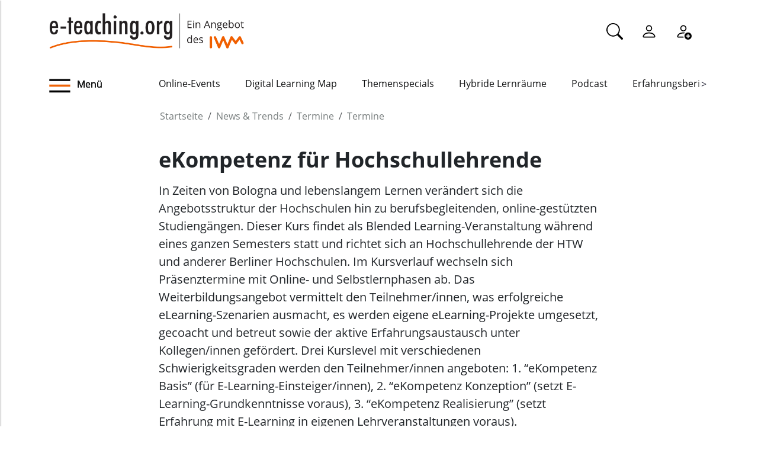

--- FILE ---
content_type: text/html;charset=utf-8
request_url: https://www.e-teaching.org/news/termine/weiterbildung/ekompetenz
body_size: 6340
content:
<!DOCTYPE html>
<html xmlns="http://www.w3.org/1999/xhtml" lang="de" xml:lang="de">

<head><meta http-equiv="Content-Type" content="text/html; charset=UTF-8" />
  <meta charset="UTF-8" />
  <meta http-equiv="X-UA-Compatible" content="IE=edge" />
  <meta name="viewport" content="width=device-width, initial-scale=1.0" />
  <title>eKompetenz für Hochschullehrende — e-teaching.org - Gestaltung von Hochschulbildung mit digitalen Medien</title>
  <link rel="icon" href="/++theme++eteachingtheme2/data/favicon.ico" type="image/ico" />
  <link rel="stylesheet" href="/++theme++eteachingtheme2/dist/main.css" />
  <link rel="stylesheet" href="/++theme++eteachingtheme2/src/css/font-awesome.min.css" />
  <link rel="stylesheet" href="/++theme++eteachingtheme2/src/css/bootstrap-icons.css" />
  <link href="/++theme++barceloneta/css/barceloneta.min.css" media="all" rel="stylesheet" type="text/css" />
  <link rel="stylesheet" type="text/css" href="/++theme++eteachingtheme2/src/css/print.css" media="print" />

  <!-- <link href="https://cdn.jsdelivr.net/npm/bootstrap@5.0.2/dist/css/bootstrap.min.css" rel="stylesheet" integrity="sha384-EVSTQN3/azprG1Anm3QDgpJLIm9Nao0Yz1ztcQTwFspd3yD65VohhpuuCOmLASjC" crossorigin="anonymous"> -->
<meta charset="utf-8" /><meta property="og:url" content="https://www.e-teaching.org/news/termine/weiterbildung/ekompetenz" /><meta property="og:type" content="article" /><meta property="og:title" content="eKompetenz für Hochschullehrende" /><meta property="og:description" content="In Zeiten von Bologna und lebenslangem Lernen verändert sich die Angebotsstruktur der Hochschulen hin zu berufsbegleitenden, online-gestützten Studiengängen. Dieser Kurs findet als Blended Learning-Veranstaltung während eines ganzen Semesters statt und richtet sich an Hochschullehrende der HTW und anderer Berliner Hochschulen. Im Kursverlauf wechseln sich Präsenztermine mit Online- und Selbstlernphasen ab. Das Weiterbildungsangebot vermittelt den Teilnehmer/innen, was erfolgreiche eLearning-Szenarien ausmacht, es werden eigene eLearning-Projekte umgesetzt, gecoacht und betreut sowie der aktive Erfahrungsaustausch unter Kollegen/innen gefördert. Drei Kurslevel mit verschiedenen Schwierigkeitsgraden werden den Teilnehmer/innen angeboten: 1. “eKompetenz Basis” (für E-Learning-Einsteiger/innen), 2. “eKompetenz Konzeption” (setzt E-Learning-Grundkenntnisse voraus), 3. “eKompetenz Realisierung” (setzt Erfahrung mit E-Learning in eigenen Lehrveranstaltungen voraus)." /><meta name="description" content="In Zeiten von Bologna und lebenslangem Lernen verändert sich die Angebotsstruktur der Hochschulen hin zu berufsbegleitenden, online-gestützten Studiengängen. Dieser Kurs findet als Blended Learning-Veranstaltung während eines ganzen Semesters statt und richtet sich an Hochschullehrende der HTW und anderer Berliner Hochschulen. Im Kursverlauf wechseln sich Präsenztermine mit Online- und Selbstlernphasen ab. Das Weiterbildungsangebot vermittelt den Teilnehmer/innen, was erfolgreiche eLearning-Szenarien ausmacht, es werden eigene eLearning-Projekte umgesetzt, gecoacht und betreut sowie der aktive Erfahrungsaustausch unter Kollegen/innen gefördert. Drei Kurslevel mit verschiedenen Schwierigkeitsgraden werden den Teilnehmer/innen angeboten: 1. “eKompetenz Basis” (für E-Learning-Einsteiger/innen), 2. “eKompetenz Konzeption” (setzt E-Learning-Grundkenntnisse voraus), 3. “eKompetenz Realisierung” (setzt Erfahrung mit E-Learning in eigenen Lehrveranstaltungen voraus)." /><meta name="DC.description" content="In Zeiten von Bologna und lebenslangem Lernen verändert sich die Angebotsstruktur der Hochschulen hin zu berufsbegleitenden, online-gestützten Studiengängen. Dieser Kurs findet als Blended Learning-Veranstaltung während eines ganzen Semesters statt und richtet sich an Hochschullehrende der HTW und anderer Berliner Hochschulen. Im Kursverlauf wechseln sich Präsenztermine mit Online- und Selbstlernphasen ab. Das Weiterbildungsangebot vermittelt den Teilnehmer/innen, was erfolgreiche eLearning-Szenarien ausmacht, es werden eigene eLearning-Projekte umgesetzt, gecoacht und betreut sowie der aktive Erfahrungsaustausch unter Kollegen/innen gefördert. Drei Kurslevel mit verschiedenen Schwierigkeitsgraden werden den Teilnehmer/innen angeboten: 1. “eKompetenz Basis” (für E-Learning-Einsteiger/innen), 2. “eKompetenz Konzeption” (setzt E-Learning-Grundkenntnisse voraus), 3. “eKompetenz Realisierung” (setzt Erfahrung mit E-Learning in eigenen Lehrveranstaltungen voraus)." /><meta name="DC.date.created" content="2010-06-24T08:12:53+01:00" /><meta name="DC.date.modified" content="2017-03-15T16:10:44+01:00" /><meta name="DC.type" content="Termin" /><meta name="DC.format" content="text/plain" /><meta name="DC.language" content="de" /><meta name="DC.date.valid_range" content="2010/06/24 - " /><meta name="viewport" content="width=device-width, initial-scale=1.0" /><meta name="generator" content="Plone - https://plone.org/" /><link rel="canonical" href="https://www.e-teaching.org/news/termine/weiterbildung/ekompetenz" /><link href="https://www.e-teaching.org/@@search" rel="search" title="Website durchsuchen" /><link data-bundle="easyform" href="https://www.e-teaching.org/++webresource++b6e63fde-4269-5984-a67a-480840700e9a/++resource++easyform.css" media="all" rel="stylesheet" type="text/css" /><link data-bundle="plone-fullscreen" href="https://www.e-teaching.org/++webresource++ac83a459-aa2c-5a45-80a9-9d3e95ae0847/++plone++static/plone-fullscreen/fullscreen.css" media="all" rel="stylesheet" type="text/css" /><script type="application/ld+json"></script><script data-bundle="eteaching-policy2-edit-form" integrity="sha384-gFmBmQ/lIuAYaWPjb1nP1vNx9BU1M/GcoERts0MiiA/ehC3y/BAnM75tLLw/Nz2m" src="https://www.e-teaching.org/++webresource++2d00290c-6654-57dc-9476-96e58016bbd2/++plone++eteaching.policy2/eteaching.policy2.edit-form-bundle.js"></script><script data-bundle="mastodonShare" integrity="sha384-wSDJpmKfXgNTg7FMYv8W9smN4DzoJguqgdNmyz+Z5BQMzpYoRNkmucf5ip0I1pbX" src="https://www.e-teaching.org/++webresource++cb73bdc4-dc2d-5a8a-8262-f48ff64c1891/++plone++eteaching.policy2/simple-mastodon-share-button/mastodonShare.js"></script><script data-bundle="plone-fullscreen" integrity="sha384-yAbXscL0aoE/0AkFhaGNz6d74lDy9Cz7PXfkWNqRnFm0/ewX0uoBBoyPBU5qW7Nr" src="https://www.e-teaching.org/++webresource++6aa4c841-faf5-51e8-8109-90bd97e7aa07/++plone++static/plone-fullscreen/fullscreen.js"></script><script data-bundle="plone" integrity="sha384-T7C7Yovbvi1N4mUURIMkSdCYiheVGEeinkE0BbENGVeMKaPPPcwZk3djZfMKOEq/" src="https://www.e-teaching.org/++webresource++34f34eab-a19d-533e-a464-ddf672c6f922/++plone++static/bundle-plone/bundle.min.js"></script><script data-bundle="datagridfield-bundle" integrity="sha384-jKJmts2h4d/arNI0xwrgtirtgzvtPVCCkvp/Cm+TQbJcgWDWRenBt8B2zZJXjLIM" src="https://www.e-teaching.org/++webresource++be85199e-564e-50ca-b62d-4bcea4c4b51b/++resource++collective.z3cform.datagridfield/datagridfield-remote.min.js"></script></head>

<body class="d-flex flex-column h-100 plone-toolbar-top plone-toolbar-expanded body col-content frontend icons-on portaltype-event section-news site-eteaching subsection-termine subsection-termine-weiterbildung subsection-termine-weiterbildung-ekompetenz template-eteaching_event_view thumbs-on userrole-anonymous viewpermission-view" id="visual-portal-wrapper" dir="ltr" data-base-url="https://www.e-teaching.org/news/termine/weiterbildung/ekompetenz" data-view-url="https://www.e-teaching.org/news/termine/weiterbildung/ekompetenz" data-portal-url="https://www.e-teaching.org" data-i18ncatalogurl="https://www.e-teaching.org/plonejsi18n" data-pat-pickadate="{&quot;date&quot;: {&quot;selectYears&quot;: 200}, &quot;time&quot;: {&quot;interval&quot;: 5 } }" data-pat-plone-modal="{&quot;actionOptions&quot;: {&quot;displayInModal&quot;: false}}"><!-- Header --><header id="content-header">
    <div class="container">
      <div id="portal-logo-wrapper" class="container">
        <div id="logo_menu" class="col-md-6">
          <div class="menu-button">
		<a id="toggle-button-nav" class="header_menu" role="button" title="Menü-Button"> <img class="toggle-button-icon fade-out" id="fade" src="https://www.e-teaching.org/++theme++eteachingtheme2/data/e-teaching_menu-search-icon.png" alt="Navigationsmenu Icon" />
		</a>
	</div>
          <a id="portal-logo" title="e-teaching.org - Gestaltung von Hochschulbildung mit digitalen Medien" href="https://www.e-teaching.org">
  <img alt="e-teaching.org - Gestaltung von Hochschulbildung mit digitalen Medien" src="https://www.e-teaching.org/@@site-logo/logo.png" title="e-teaching.org - Gestaltung von Hochschulbildung mit digitalen Medien" /></a>
        </div>
        <div class="col-md-6">
          <ul class="portalheader-personalbar">
	<li id="anon-personalbar">
		<a href="https://www.e-teaching.org/global_search" aria-label="Suche">
			<svg xmlns="http://www.w3.org/2000/svg" width="28" height="28" fill="currentColor" class="bi bi-search" viewbox="0 0 16 16">
  			<path d="M11.742 10.344a6.5 6.5 0 1 0-1.397 1.398h-.001c.03.04.062.078.098.115l3.85 3.85a1 1 0 0 0 1.415-1.414l-3.85-3.85a1.007 1.007 0 0 0-.115-.1zM12 6.5a5.5 5.5 0 1 1-11 0 5.5 5.5 0 0 1 11 0z"></path>
			</svg>
		</a>
	</li>
	<li id="anon-personalbar">
		
		<a href="https://www.e-teaching.org/login" aria-label="Einloggen">
			<svg xmlns="http://www.w3.org/2000/svg" width="28" height="28" fill="currentColor" class="bi bi-person" viewbox="0 0 16 16">
  			<path d="M8 8a3 3 0 1 0 0-6 3 3 0 0 0 0 6Zm2-3a2 2 0 1 1-4 0 2 2 0 0 1 4 0Zm4 8c0 1-1 1-1 1H3s-1 0-1-1 1-4 6-4 6 3 6 4Zm-1-.004c-.001-.246-.154-.986-.832-1.664C11.516 10.68 10.289 10 8 10c-2.29 0-3.516.68-4.168 1.332-.678.678-.83 1.418-.832 1.664h10Z"></path>
			</svg>
		</a>
	</li>
	<li id="anon-personalbar">
		<a href="https://www.e-teaching.org/@@register" aria-label="Registrieren">
			<svg xmlns="http://www.w3.org/2000/svg" width="28" height="28" fill="currentColor" class="bi bi-person-add" viewbox="0 0 16 16">
			  <path d="M12.5 16a3.5 3.5 0 1 0 0-7 3.5 3.5 0 0 0 0 7Zm.5-5v1h1a.5.5 0 0 1 0 1h-1v1a.5.5 0 0 1-1 0v-1h-1a.5.5 0 0 1 0-1h1v-1a.5.5 0 0 1 1 0Zm-2-6a3 3 0 1 1-6 0 3 3 0 0 1 6 0ZM8 7a2 2 0 1 0 0-4 2 2 0 0 0 0 4Z"></path>
			  <path d="M8.256 14a4.474 4.474 0 0 1-.229-1.004H3c.001-.246.154-.986.832-1.664C4.484 10.68 5.711 10 8 10c.26 0 .507.009.74.025.226-.341.496-.65.804-.918C9.077 9.038 8.564 9 8 9c-5 0-6 3-6 4s1 1 1 1h5.256Z"></path>
			</svg>
		</a>
	</li>
	
	<li id="anon-personalbar">
		
	</li>

</ul>
        </div>
      </div>
      <div class="header-menu">
        <div class="col-lg-2 col-md-2 col-sm-3 menu-icon-wrapper">
		<a id="toggle-button" class="toggle-button" role="button" title="Menü-Button"> <img class="toggle-button-icon" src="https://www.e-teaching.org/++theme++eteachingtheme2/data/e-teaching_menu-search-icon.png" alt="Navigationsmenu Icon" />
			<span>Menü</span>
		</a>
	</div>
        <!-- Here is the new menu -->
        <div class="col-lg-10 col-md-10 col-sm-9">
          <nav class="horizontal-menu">
	<div class="hs">
		
			<button class="left-arrow disabled" id="left-arrow">&lt;</button>

			<button class="right-arrow" id="right-arrow">&gt;</button>
		
		<div class="showcase" id="showcase">
			<ul style="width: 900%" id="nav">
				<li class="linav"><a href="https://www.e-teaching.org/community/communityevents">Online-Events</a></li>
    <li class="linav"><a href="https://www.e-teaching.org/community/digital-learning-map">Digital Learning Map</a></li>
    <li class="linav"><a href="https://www.e-teaching.org/praxis/themenspecials">Themenspecials</a></li>
    <li class="linav"><a href="https://www.e-teaching.org/praxis/hybride-lernraeume">Hybride Lernräume</a></li>
    <li class="linav"><a href="https://www.e-teaching.org/materialien/podcasts">Podcast</a></li>
    <li class="linav"><a href="https://www.e-teaching.org/praxis/erfahrungsberichte">Erfahrungsberichte</a></li>
    <li class="linav"><a href="https://www.e-teaching.org/materialien/studien">Studien</a></li>
    <li class="linav"><a href="https://www.e-teaching.org/materialien/qualifizierungsangebote">Qualifzierungsangebote</a></li>
			</ul>
		</div>
	</div>
</nav>
        </div>
        <!--End of Horizontal scroll-->
      </div>
    </div>
  </header><!-- Breadcrumb section  --><div id="above-content-wrapper" class="container">
    <nav id="portal-breadcrumbs">
      <div class="container">
        <div class="row">
          <div class="col-lg-10 offset-lg-2">
            <ol class="breadcrumb" style="margin-bottom: 0rem;">
      <li class="breadcrumb-item"><a href="https://www.e-teaching.org">Startseite</a></li>
      
      <li class="breadcrumb-item"><a href="https://www.e-teaching.org/news">News &amp; Trends</a></li>
			

      
      <li class="breadcrumb-item"><a href="https://www.e-teaching.org/news/termine">Termine</a></li>
			

      
      <li class="breadcrumb-item"><a href="https://www.e-teaching.org/news/termine/weiterbildung">Termine</a></li>
			

      
      
			

      
    </ol>
          </div>
        </div>
      </div>
    </nav>
  </div><!-- Breadcrumb section  --><div class="container content">
    <div class="row">
      <aside id="portalMessage" class="col-12"></aside>
    </div>
    <main id="main-container" class="row">
      <section id="portal-center" class="col-lg-12">

      

      

        

          <article id="content">

            

	<div class="col-lg-8 offset-lg-2">
		
		<h1 class="documentFirstHeading">eKompetenz für Hochschullehrende</h1>
		<p class="lead">In Zeiten von Bologna und lebenslangem Lernen verändert sich die Angebotsstruktur der Hochschulen hin zu berufsbegleitenden, online-gestützten Studiengängen. Dieser Kurs findet als Blended Learning-Veranstaltung während eines ganzen Semesters statt und richtet sich an Hochschullehrende der HTW und anderer Berliner Hochschulen. Im Kursverlauf wechseln sich Präsenztermine mit Online- und Selbstlernphasen ab. Das Weiterbildungsangebot vermittelt den Teilnehmer/innen, was erfolgreiche eLearning-Szenarien ausmacht, es werden eigene eLearning-Projekte umgesetzt, gecoacht und betreut sowie der aktive Erfahrungsaustausch unter Kollegen/innen gefördert. Drei Kurslevel mit verschiedenen Schwierigkeitsgraden werden den Teilnehmer/innen angeboten: 1. “eKompetenz Basis” (für E-Learning-Einsteiger/innen), 2. “eKompetenz Konzeption” (setzt E-Learning-Grundkenntnisse voraus), 3. “eKompetenz Realisierung” (setzt Erfahrung mit E-Learning in eigenen Lehrveranstaltungen voraus).</p>
		<p class="lead">17.09.2010, 02:00 Uhr - 18.09.2010, 02:00 Uhr</p>

		<div class="mb-3" id="viewlets-abovecontentbody">
<div class="bottom30">

	<hr class="site-actions-hr" />

	

		<div class="d-flex justify-content-between filter-introduction">
			<div class="site-actions-container">
				  <a id="site-actions" href="https://www.e-teaching.org/news/termine/weiterbildung/ekompetenz/ics_view" title="Termin im iCal-Format">
					<span> <i style="font-size: 1.7em; padding: 15px" class="bi bi-calendar-plus" aria-hidden="true"></i>
				</span>
				</a>    
			</div>

			<div class="site-actions-container">
				<a id="site-actions" onclick="window.print()" title="Druck oder PDF"> <span> <i style="font-size: 1.7em; padding: 15px" class="bi bi-printer" aria-hidden="true"></i>
				</span>
				</a>

				
					
						<a href="mailto:?body=https%3A//www.e-teaching.org/news/termine/weiterbildung/ekompetenz&amp;text=eKompetenz%20f%C3%BCr%20Hochschullehrende" target="_blank" id="site-actions" title="Auf Mail teilen">
							<span> <i style="font-size:1.7em; padding:15px" class="bi bi-envelope-at-fill" aria-hidden="true">
							</i>
						</span>
						</a>
					
					
				
					
						<a href="https://www.linkedin.com/sharing/share-offsite/?url=https%3A//www.e-teaching.org/news/termine/weiterbildung/ekompetenz&amp;text=eKompetenz%20f%C3%BCr%20Hochschullehrende" target="_blank" id="site-actions" title="Auf Linkedin teilen">
							<span> <i style="font-size:1.7em; padding:15px" class="bi bi-linkedin" aria-hidden="true">
							</i>
						</span>
						</a>
					
					
				
					
					
						<a id="site-actions" class="mastodon-share"></a>
					
				

			</div>
		</div>
		<hr class="site-actions-hr" />

	

</div>













</div>

		<div id="content-core" class="author-content">
					
			
	
		    


	
			


		<div class="top20">
			<h1>Webseite</h1>
			<ul>
				<li>
					<a href="http://ek.htw-berlin.de/projekt/wordpress/lehre/" target="_blank">Externe Webseite besuchen</a>
				</li>
			</ul>
		</div>

		

		
			<h1>Kontakt</h1>
			<p>
				
					Gabriele Wohnsdorf
					<br />
				
				
					E-Mail: Gabriele.Wohnsdorf@HTW-Berlin.de
					<br />
				
				
			</p>
		

		

			<h1>Weitere Informationen</h1>

			

			
				<h2>Kosten</h2>	
				
				
			

			

		

		<has:categories>

			<h1>Kategorisierung</h1>

			<div>
				<h2>Art des Termins</h2>
				<ul>
				<li>Weiterbildungsveranstaltung</li>
				</ul>
			</div>	

			<div>
				<h2>Veranstaltungsform</h2>
				<ul>
				<li>Blended (Face-to-Face/Online)</li>
				</ul>
			</div>

		</has:categories>









		</div>

	</div>


            <footer>
              <div id="viewlet-below-content">

























</div>
            </footer>
          </article>
        
      

      
    </section>
      <section id="center-container" class="col-lg-8 offset-lg-2"></section>
      
    </main>
    <!--/row-->
  </div><!--/container--><!--/outer-wrapper --><footer class="mt-auto">
    <div class="before-first-row d-flex justify-content-start flex-column">
      <div class="container"></div>
    </div>
    <div class="first-row d-flex justify-content-start flex-column">
      <div class="container"><div id="upper-footer">
	<a class="logo-wrapper" href="https://www.e-teaching.org">
		<img width="578" height="144" class="logo" alt="logo" src="https://www.e-teaching.org/@@site-logo/logo.png" />
	</a>
	<ul class="d-flex justify-content-start">
		<li>
			<a href="https://www.e-teaching.org/kontakt">Kontakt</a>
		</li>
  <li>
			<a href="https://www.e-teaching.org/portalinformationen">Über uns</a>
		</li>
  <li>
			<a href="https://www.e-teaching.org/portalinformationen/presse_information">Presse</a>
		</li>
  <li>
			<a href="https://www.e-teaching.org/news/letter">Newsletter</a>
		</li>
	</ul>
</div></div>
    </div>
    <div class="second-row d-flex justify-content-end">
      <div class="container d-flex justify-content-end"><div class="lower-footer">

	<ul class="d-flex">
		<li>
			<a href="https://www.e-teaching.org/barrierefreiheit">Barrierefreiheit</a>
		</li>
  <li>
			<a href="https://www.e-teaching.org/impressum">Impressum</a>
		</li>
  <li>
			<a href="https://www.e-teaching.org/datenschutz">Datenschutz</a>
		</li>
	</ul>

	<div>
		<span>
			<a rel="me" aria-label="Linkedin" href="https://de.linkedin.com/showcase/eteachingorg/" target="_blank">
				<i class="bi bi-linkedin" aria-hidden="true"></i>
			</a>
		</span>
  <span>
			<a rel="me" aria-label="Mastodon" href="https://higher-edu.social/@e_teaching_org" target="_blank">
				<i class="bi bi-mastodon" aria-hidden="true"></i>
			</a>
		</span>
  <span>
			<a rel="me" aria-label="Bluesky" href="https://bsky.app/profile/e-teaching.org" target="_blank">
				<i class="bi bi-bluesky" aria-hidden="true"></i>
			</a>
		</span>
  <span>
			<a rel="me" aria-label="RSS" href="https://www.e-teaching.org/news/blog-und-kalender-abonnieren-so-gehts" target="_blank">
				<i class="bi bi-rss" aria-hidden="true"></i>
			</a>
		</span>
  <span>
			<a rel="me" aria-label="iCAL" href="https://www.e-teaching.org/news/blog-und-kalender-abonnieren-so-gehts#ical" target="_blank">
				<i class="bi bi-calendar-event" aria-hidden="true"></i>
			</a>
		</span>
	</div>

</div></div>
    </div>
  </footer><script src="/++theme++eteachingtheme2/dist/main.js"></script></body>

<div id="menu">
  <nav class="hide-onload">
    <h2>
      <img class="logo" src="https://www.e-teaching.org/@@site-logo/logo.png" alt="logo" />
      <button type="button" class="close-button"><span class="close-menu">SCHLIEẞEN</span><i class="fa fa-times-circle" aria-hidden="true"></i></button>
    </h2>
    <ul class="nav-list"></ul>
  </nav>
</div>

<div id="plone-analytics"><script type="text/javascript">
		  var _paq = _paq || [];
		  /* tracker methods like "setCustomDimension" should be called before "trackPageView" */
		  _paq.push(['trackPageView']);
		  _paq.push(['enableLinkTracking']);
		  (function() {
		    var u="//piwik.e-teaching.org/";
		    _paq.push(['setTrackerUrl', u+'piwik.php']);
		    _paq.push(['setSiteId', '1']);
		    var d=document, g=d.createElement('script'), s=d.getElementsByTagName('script')[0];
		    g.type='text/javascript'; g.async=true; g.defer=true; g.src=u+'piwik.js'; s.parentNode.insertBefore(g,s);
		  })();
		</script></div>

</html>

--- FILE ---
content_type: text/css; charset=utf-8
request_url: https://www.e-teaching.org/++theme++eteachingtheme2/src/css/print.css
body_size: 100
content:
@media print {
  #navigation, header, footer, aside, nav, form, iframe, .menu, .hero, .adslot, .filter-introduction, hr {
    display: none;
  }
  img, video {
    max-width: 100%;
    height: auto;
  }
  * {
    text-decoration: none !important;
    border-bottom: none !important;
  }
  .primary-button{
    display:none !important;
  }
}